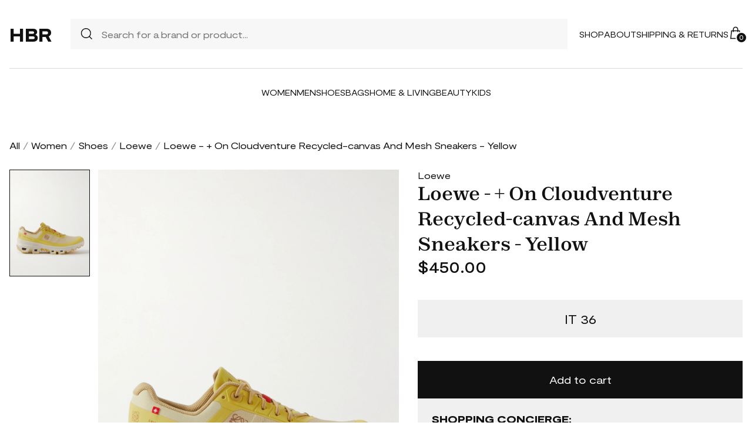

--- FILE ---
content_type: text/html; charset=UTF-8
request_url: https://store.honestbrandreviews.com/product/loewe-on-cloudventure-recycled-canvas-and-mesh-sneakers-yellow
body_size: 3170
content:
<!DOCTYPE html><html lang=en><head><meta charset=utf-8><meta name=viewport content="width=device-width" /><title>Loewe - + On Cloudventure Recycled-canvas And Mesh Sneakers - Yellow - Best Deals You Need To See</title><meta name=description content=""><meta name=robots content="noindex,follow" /><meta name=csrf-token content=JkdDMrctB3DPg4JQzfZ7RB1K4yNj7qd1a7eUw9Mq><meta name=viewport content="width=device-width" /><link rel=stylesheet href="https://store.honestbrandreviews.com/soxy2/styles/fonts.css?v=69724f13e3f64"><link rel=stylesheet href="https://store.honestbrandreviews.com/soxy2/styles/style.css?v=69724f13e3f67"><link rel=stylesheet href="https://store.honestbrandreviews.com/soxy2/styles/header.css?v=69724f13e3f6b"><link rel=stylesheet href="https://store.honestbrandreviews.com/soxy2/styles/footer.css?v=69724f13e3f6e"><link rel=stylesheet href="https://store.honestbrandreviews.com/soxy2/styles/product.css?v=69724f13e3e8c"><link rel=stylesheet href="https://store.honestbrandreviews.com/soxy2/styles/theme.css?v=69724f13e3f73"><!-- Google Tag Manager --><script> (function(w,d,s,l,i){w[l]=w[l]||[];
w[l].push({'gtm.start': new Date().getTime(),event:'gtm.js'});
var f=d.getElementsByTagName(s)[0],
j=d.createElement(s),dl=l!='dataLayer'?'&l='+l:'';
j.async=true;
j.src='https://www.googletagmanager.com/gtm.js?id='+i+dl;
f.parentNode.insertBefore(j,f);
})(window,document,'script','dataLayer', "GTM-P7ZWPXQ");</script><!-- End Google Tag Manager --><script> var userCode =
'69724f13c9875s9';
var statUrl = '/product/catch/out';</script><style> #brandsNav {
max-height: 250px !important;
}.logo {
font-size: 32px;
line-height: 40px;
font-weight: 600;
}.static-page{
padding-bottom: 25px;
line-height: 25px;
}.static-page h1 {
margin-bottom: 20px;
font-size: 25px;
}.static-page h2 {
margin-bottom: 15px;
margin-top: 15px;
}.static-page p {
margin-bottom: 15px;
}</style></head><body><header class=header><div class="header-wrapper desktop"><div class=first-part><a href="/" class=logo>HBR</a><div class=header-search><div class=search-icon><img src="https://store.honestbrandreviews.com/soxy2/assets/icons/searh.svg" /></div><form action="/search" method=get style="width: 100%;"><input name=q type=text placeholder="Search for a brand or product..."></form></div><div class=header-navigation><nav><div class=navigation-wrapper><a href="/shop" class=navigation-item>Shop</a><a href="/about" class=navigation-item>About</a><a href="/shipping-policy" target=_blank class=navigation-item>Shipping & Returns</a></div></nav><div class=navigation-bag><img id=navigation-bag src="https://store.honestbrandreviews.com/soxy2/assets/icons/bag.svg" /><div id=count-items-in-cart><span></span></div><div id=cart-background></div></div></div></div><div class=separator></div><div class=second-part><div class=header-categories><a href="/shop/women" class=navigation-item>Women</a><a href="/shop/men" class=navigation-item>Men</a><a href="/shop/womens-shoes" class=navigation-item>Shoes</a><a href="/shop/womens-bags" class=navigation-item>Bags</a><a href="/shop/home-living" class=navigation-item>Home & Living</a><a href="/shop/womens-beauty-products" class=navigation-item>Beauty</a><a href="/shop/kids" class=navigation-item>Kids</a></div></div></div><div class=mobile><div class=menu-and-search><div class=menu><input type=checkbox class=menu-checkbox id=open-mobile-menu><div class=menu-toggle></div><div class=menu-content></div></div></div><div class=logo> HBR</div><div class=bag id=mobile-bag><img src="https://store.honestbrandreviews.com/soxy2/assets/icons/bag.svg" alt=""></div></div><div class="cart-container closed" id=cart-container><p class=cart-header>YOUR CART <span id=cart-items-count></span></p><div id=cart-items></div><div class=cart-total><p>TOTAL</p><p id=cart-total-price></p></div><a id=cart-proceed-to-checkout href="https://store.honestbrandreviews.com/checkout" class=button>Proceed to checkout</a><br /><a id=cart-proceed-to-checkout href="https://store.honestbrandreviews.com/cart" class=button>View cart</a></div><div id=mobile-menu class="mobile closed"><div class=close-menu-wrapper><img src="https://store.honestbrandreviews.com/soxy2/assets/icons/menu-close.svg" class=close-mobile-menu
id=close-mobile-menu></div><div class=logo> HBR</div><div class=mobile-navigation><a href="/shop" class=navigation-item>Shop</a><a href="/blogs" class=navigation-item>Magazine</a><a href="/about" class=navigation-item>About</a><a href="http://help.soxy.com/" class=navigation-item>Help</a></div><div class=separator></div><div class=header-categories><a href="/shop/women" class=navigation-item>Women</a><a href="/shop/men" class=navigation-item>Men</a><a href="/shop/womens-shoes" class=navigation-item>Shoes</a><a href="/shop/womens-bags" class=navigation-item>Bags</a><a href="/shop/home-living" class=navigation-item>Home & Living</a><a href="/shop/womens-beauty-products" class=navigation-item>Beauty</a><a href="/shop/kids" class=navigation-item>Kids</a><a href="/brands" class=navigation-item>Brands</a></div></div></header><div class=page-wrapper><div><div class="categories-name desktop"><p><a href="/shop">All</a></p><span>/</span><p><a href="/shop/women">Women</a></p><span>/</span><p><a href="/shop/womens-shoes">Shoes</a></p><span>/</span><p><a href="/shop/womens-loewe">Loewe</a></p><span>/</span><p class=active>Loewe - + On Cloudventure Recycled-canvas And Mesh Sneakers - Yellow</p></div><div class=product-info><div class=product-images><div id=first-section-wrapper class=mobile></div><div class=left-side-images id=left-side-images style="transform: translate3d(0px, 0px, -1px)"><img src="https://www.net-a-porter.com/variants/images/1647597305650149/in/w1000.jpg" alt=product-image-1 class=active></div><div class=product-images-controller id=product-images-controller></div><div class="main-image desktop"><img src="https://www.net-a-porter.com/variants/images/1647597305650149/in/w1000.jpg" alt="Loewe - + On Cloudventure Recycled-canvas And Mesh Sneakers - Yellow" id=main-image><small class=gclid>Product image courtesy of NET-A-PORTER</small></div></div><div><div class=product-title><p class=product-author><a href="https://store.honestbrandreviews.com/shop/loewe">Loewe</a></p><h1 class=product-name>Loewe - + On Cloudventure Recycled-canvas And Mesh Sneakers - Yellow</h1><div class=product-price><p class=price> $450.00</p></div></div><div class="product-details gclid"><div> For the latest stock status, size availability and promotions please check directly with <a data-trigger=more_info_click id=More_info_click
class="pr-out outbound net_a_porter_out" href="https://out.soxyy.com/live-redirect/6833431?uid=69724f13c9875s9&amp;source=&amp;s=8&amp;"
data-track=6833431 target=_blank>NET-A-PORTER</a></div></div><div class=product-size><p class="text gclid">Missing your Size? <a data-trigger=missing_size_click
id=Missing_size_click class="pr-out outbound net_a_porter_out"
href="https://out.soxyy.com/live-redirect/6833431?uid=69724f13c9875s9&amp;source=&amp;s=8&amp;" data-track=6833431
target=_blank>Click here</a></p><div class="select-size slide-down" ><div class=current-value>IT 36</div></div><div class="dropdown-size gclid" style="display:none;font-size:20px;padding:5px;"><a href="https://out.soxyy.com/live-redirect/6833431?uid=69724f13c9875s9&amp;source=&amp;s=8&amp;" class="pr-out outbound net_a_porter_out text-decoration-none" data-trigger=dropdown_click target=_blank id=Dropdown_Click rel="noopener noreferrer">Click here to see more sizes</a></div></div><div class="shop-now gclid"><p class=product-cashback> Best price:</p><a target=_blank data-trigger=buy_direct_button id=Buy_Direct_Button href="https://out.soxyy.com/live-redirect/6833431?uid=69724f13c9875s9&amp;source=&amp;s=8&amp;"
class="button pr-out outbound net_a_porter_out">Buy At NET-A-PORTER</a></div><div><p class="or gclid">or</p><div class=add-to-cart><button class="button add2cart" data-id=6833431 data-size="IT 36">Add to cart</button><div class=description><p class=title>SHOPPING CONCIERGE:</p><p class=text> One click shopping across hundreds of stores. Add the items you
wish to buy and let us handle the rest. Learn more</p></div></div></div><div class="product-description section-with-hiding"><p class=slide-down data-target=div-description><span>Product Description</span><img class=imchevron src="/soxy2/assets/icons/chevron-down.svg" alt=chevron-down /><div class=div-description ><br />Loewe&#039;s collaboration with On brings artisanal flair to running shoes designed for city life and the great outdoors. These taped &#039;Cloudventure&#039; sneakers are assembled using recycled-canvas and mesh and have a windproof membrane and Missiongrip™ soles. Lace them up with leggings or elevated sweatpants.</div></p></div><div class=section-with-hiding><p class=slide-down data-target=div-shipping-return><span>Shipping & Returns</span><img class=imchevron data-target=div-shipping-return src="/soxy2/assets/icons/chevron-down.svg" alt=chevron-down /><div class=div-shipping-return ><br />Most products are shipped within 1-2 business days and 30 day free returns. Please check with retailer for exact shipping and returns information.</div></p></div></div></div><!-- Luxtiques Display --><div class=category-separator><p class=category-text>You might also like</p><div class=separator></div></div><div class=also-like><div class=category-products id=also-like></div></div><div class="load-more button-wrapper"><button onclick="loadAlsoLike()" class=button>Load more</button></div></div></div><footer class=footer id=footer><div class=footer-wrapper><div><h5 style="color:#fff;font-size:35px;">HBRs<h5><p class=subscribe-text>Subscribe to our newsletter</p><div class=subscribe-input-wrapper><form><input type=email required placeholder="Insert your email"><button>Subscribe</button></form></div></div><div><nav class=footer-navigation><div><p class=footer-navigation-title>Shop</p><p class=footer-navigation-item><a class=footer-navigation-item href="/shop">Home</a></p><p class=footer-navigation-item><a class=footer-navigation-item href="/shop/men">Shop
Men's</a></p><p class=footer-navigation-item><a class=footer-navigation-item href="/shop/women">Shop
Women's</a></p><p class=footer-navigation-item><a class=footer-navigation-item href="/shop/kids">Shop
Kids</a></p><p class=footer-navigation-item><a class=footer-navigation-item href="/shop/home-living">Shop
Home & Living</a></p></div><div><p class=footer-navigation-title>Company</p><p class=footer-navigation-item><a class=footer-navigation-item href="https://store.honestbrandreviews.com/about">About
Us </a></p><p class=footer-navigation-item><a class=footer-navigation-item href="/shipping-policy">Shipping
Policy</a></p><p class=footer-navigation-item><a class=footer-navigation-item href="/return-policy">Return
Policy</a></p><p class=footer-navigation-item><a class=footer-navigation-item href="https://store.honestbrandreviews.com/terms">Terms of
Service</a></p><p class=footer-navigation-item><a class=footer-navigation-item href="https://store.honestbrandreviews.com/privacy">Privacy
Policy</a></p><p class=footer-navigation-item><a class=footer-navigation-item
href="https://store.honestbrandreviews.com/contact">Contact Us</a></li></div><div><p class=footer-navigation-title>Contact</p><p class=footer-navigation-item><a href="/cdn-cgi/l/email-protection" class="__cf_email__" data-cfemail="c5ada0a9a9aa85adaaaba0b6b1a7b7a4aba1b7a0b3aca0b2b6eba6aaa8">[email&#160;protected]</a></p></div></nav></div></div></footer><script data-cfasync="false" src="/cdn-cgi/scripts/5c5dd728/cloudflare-static/email-decode.min.js"></script><script src="https://store.honestbrandreviews.com/soxy2/js/jquery-3.7.0.min.js"></script><script src="https://store.honestbrandreviews.com/soxy2/js/jquery.blockUI.js?v=69724f13e4024"></script><script src="https://store.honestbrandreviews.com/soxy2/js/app.js?v=69724f13e4027"></script><script src="https://store.honestbrandreviews.com/soxy2/scripts/header.js?v=69724f13e402b"></script><script> var recommendedUrl = "https://store.honestbrandreviews.com/product/loewe-on-cloudventure-recycled-canvas-and-mesh-sneakers-yellow/recommended";
var storesUrl = "https://store.honestbrandreviews.com/product/loewe-on-cloudventure-recycled-canvas-and-mesh-sneakers-yellow/stores";</script><script src="https://store.honestbrandreviews.com/soxy2/scripts/product-script.js?v=69724f13e3efc"></script><script src="https://store.honestbrandreviews.com/soxy2/scripts/heart-wrappers.js?v=69724f13e3f01"></script><script src="https://store.honestbrandreviews.com/soxy2/js/product.js?v=69724f13e3f05"></script><script src="https://store.honestbrandreviews.com/soxy2/scripts/main.js?v=69724f13e3f09"></script></body></html>